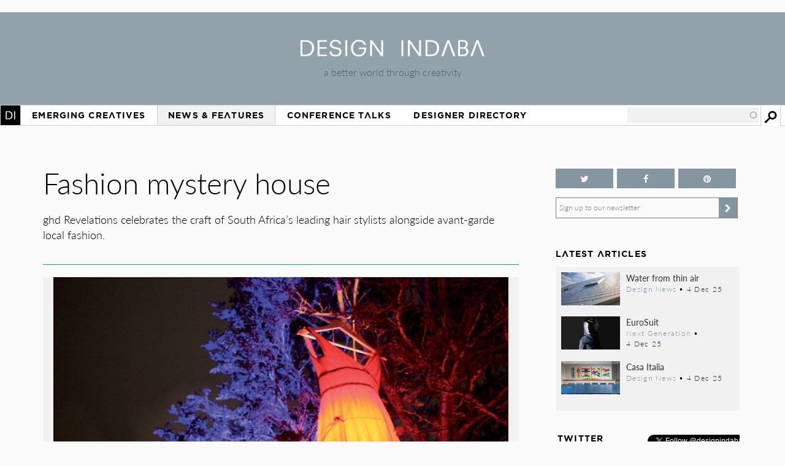

--- FILE ---
content_type: text/html; charset=utf-8
request_url: https://www.google.com/recaptcha/api2/aframe
body_size: 267
content:
<!DOCTYPE HTML><html><head><meta http-equiv="content-type" content="text/html; charset=UTF-8"></head><body><script nonce="1APDr7LVIU5nm59MtwhiDw">/** Anti-fraud and anti-abuse applications only. See google.com/recaptcha */ try{var clients={'sodar':'https://pagead2.googlesyndication.com/pagead/sodar?'};window.addEventListener("message",function(a){try{if(a.source===window.parent){var b=JSON.parse(a.data);var c=clients[b['id']];if(c){var d=document.createElement('img');d.src=c+b['params']+'&rc='+(localStorage.getItem("rc::a")?sessionStorage.getItem("rc::b"):"");window.document.body.appendChild(d);sessionStorage.setItem("rc::e",parseInt(sessionStorage.getItem("rc::e")||0)+1);localStorage.setItem("rc::h",'1768109003019');}}}catch(b){}});window.parent.postMessage("_grecaptcha_ready", "*");}catch(b){}</script></body></html>